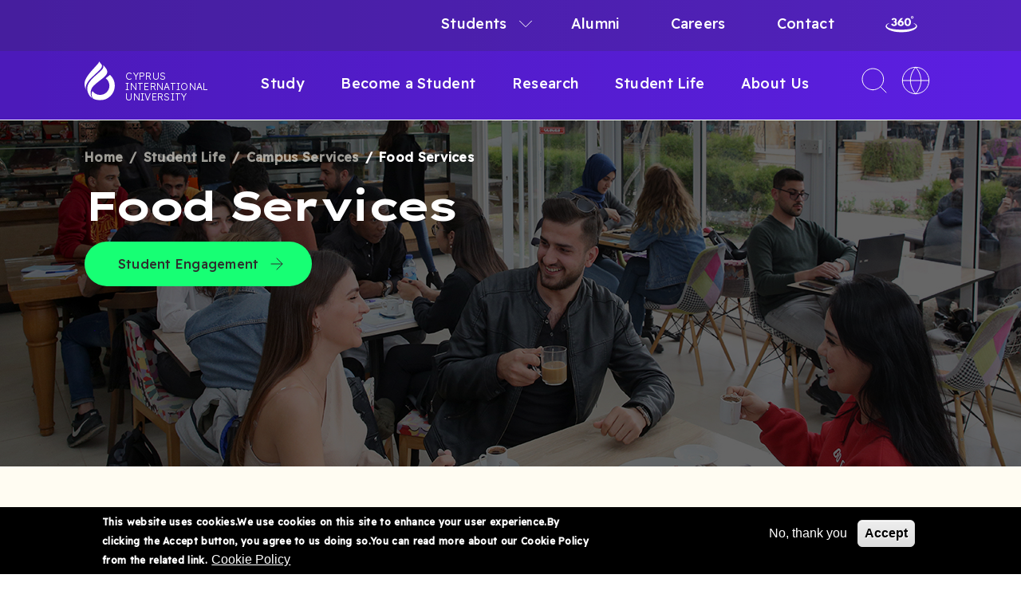

--- FILE ---
content_type: text/html; charset=UTF-8
request_url: https://ddir.ciu.edu.tr/en/student-life/campus-services/food-services
body_size: 12245
content:


<!-- THEME DEBUG -->
<!-- THEME HOOK: 'html' -->
<!-- FILE NAME SUGGESTIONS:
   * html--node--1728.html.twig
   * html--node--%.html.twig
   * html--node.html.twig
   x html.html.twig
-->
<!-- BEGIN OUTPUT from 'themes/custom/ciu/templates/layout/html.html.twig' -->
<!DOCTYPE html>
<html lang="en" dir="ltr" prefix="og: https://ogp.me/ns#" translate="no">
<head>
    <meta charset="utf-8" />
<link rel="canonical" href="https://ddir.ciu.edu.tr/en/student-life/campus-services/food-services" />
<meta name="cache-control" content="no-cache" />
<meta name="pragma" content="no-cache" />
<meta name="description" content="Food Services" />
<meta name="keywords" content="Food Services,Cyprus International University" />
<meta name="dcterms.title" content="Food Services" />
<meta property="og:site_name" content="Cyprus International University" />
<meta property="og:type" content="Content Page Content Page" />
<meta property="og:url" content="https://ddir.ciu.edu.tr/en/student-life/campus-services/food-services" />
<meta property="og:title" content="Food Services" />
<meta property="og:image" content="https://ddir.ciu.edu.tr/sites/default/files/2022-06/ciu-food-services.jpg" />
<meta property="og:image:secure_url" content="https://ddir.ciu.edu.tr/sites/default/files/2022-06/ciu-food-services.jpg" />
<meta property="og:image:width" content="200" />
<meta property="og:image:height" content="200" />
<meta property="og:image:alt" content="Food Services" />
<meta property="og:email" content="donotreply-web@ciu.edu.tr" />
<meta name="twitter:card" content="summary_large_image" />
<meta name="twitter:site" content="@CIUOfficial" />
<meta name="twitter:title" content="Food Services" />
<meta name="twitter:creator" content="@CIUOfficial" />
<meta name="twitter:image:height" content="120" />
<meta name="twitter:image:width" content="120" />
<meta name="twitter:image" content="https://ddir.ciu.edu.tr/sites/default/files/2022-06/ciu-food-services.jpg" />
<meta name="Generator" content="Drupal 9 (https://www.drupal.org)" />
<meta name="MobileOptimized" content="width" />
<meta name="HandheldFriendly" content="true" />
<meta name="viewport" content="width=device-width, initial-scale=1.0" />
<style>div#sliding-popup, div#sliding-popup .eu-cookie-withdraw-banner, .eu-cookie-withdraw-tab {background: #000000} div#sliding-popup.eu-cookie-withdraw-wrapper { background: transparent; } #sliding-popup h1, #sliding-popup h2, #sliding-popup h3, #sliding-popup p, #sliding-popup label, #sliding-popup div, .eu-cookie-compliance-more-button, .eu-cookie-compliance-secondary-button, .eu-cookie-withdraw-tab { color: #ffffff;} .eu-cookie-withdraw-tab { border-color: #ffffff;}</style>
<link rel="icon" href="/themes/custom/ciu/favicon.ico" type="image/vnd.microsoft.icon" />
<link rel="alternate" hreflang="tr" href="https://ddir.ciu.edu.tr/tr/ogrenci-yasami/kampus-hizmetleri/yiyecek-hizmetleri" />
<link rel="alternate" hreflang="en" href="https://ddir.ciu.edu.tr/en/student-life/campus-services/food-services" />
<script>(function(w,d,s,l,i){w[l]=w[l]||[];w[l].push({'gtm.start':new Date().getTime(),event:'gtm.js'});var f=d.getElementsByTagName(s)[0];var j=d.createElement(s);var dl=l!='dataLayer'?'&l='+l:'';j.src='https://www.googletagmanager.com/gtm.js?id='+i+dl+'';j.async=true;f.parentNode.insertBefore(j,f);})(window,document,'script','dataLayer','GTM-PT3DFWD');</script>

    <title>Food Services | Cyprus International University</title>
    <link rel="apple-touch-icon" sizes="180x180" href="/themes/custom/ciu/apple-touch-icon.png">
    <link rel="icon" type="image/png" sizes="32x32" href="/themes/custom/ciu/favicon-32x32.png">
    <link rel="icon" type="image/png" sizes="16x16" href="/themes/custom/ciu/favicon-16x16.png">
    <link rel="manifest" href="/themes/custom/ciu/site.webmanifest">
    <link rel="mask-icon" href="/safari-pinned-tab.svg" color="#00305d">
    <meta name="msapplication-TileColor" content="#00305d">
    <meta name="theme-color" content="#ffffff">
    <link rel="preconnect" href="https://fonts.googleapis.com">
    <link rel="preconnect" href="https://fonts.gstatic.com" crossorigin>
    <link href="https://fonts.googleapis.com/css2?family=Lexend+Tera:wght@700&family=Readex+Pro:wght@300;500&display=swap" rel="stylesheet">
    <link rel="stylesheet" media="all" href="/sites/default/files/css/css_7X_K-9ZtoHpBPbXuFU3aS-Ov2xSd9El_RJnbIIud9_E.css" />
<link rel="stylesheet" media="all" href="/sites/default/files/css/css_3CMh2nGF1kh_wuqSDBucJTBJ5cQy_ahksP9EKfzH35A.css" />

    
      <script src="/core/assets/vendor/jquery/jquery.min.js"></script>
      <script src="/themes/custom/ciu/js/components/facultyEventsBlock.js" ></script>
      <script src="/themes/custom/ciu/js/components/facultyAnnouncementsBlock.js"></script>
        <script src="/themes/custom/ciu/js/components/facultyNewsBlock.js"></script>
  </head>
  <body>
        <a href="#main-content" class="visually-hidden focusable">
      Skip to main content
    </a>
    <noscript><iframe src="https://www.googletagmanager.com/ns.html?id=GTM-PT3DFWD" height="0" width="0" style="display:none;visibility:hidden"></iframe></noscript>
    

<!-- THEME DEBUG -->
<!-- THEME HOOK: 'off_canvas_page_wrapper' -->
<!-- BEGIN OUTPUT from 'core/themes/stable/templates/content/off-canvas-page-wrapper.html.twig' -->
  <div class="dialog-off-canvas-main-canvas" data-off-canvas-main-canvas>
    

<!-- THEME DEBUG -->
<!-- THEME HOOK: 'page' -->
<!-- FILE NAME SUGGESTIONS:
   * page--node--1728.html.twig
   * page--node--%.html.twig
   * page--node.html.twig
   x page.html.twig
-->
<!-- BEGIN OUTPUT from 'themes/custom/ciu/templates/layout/page.html.twig' -->
<div class="layout-container">
  

  <header class="ciu-header" role="banner" data-ciu-header>
    

<!-- THEME DEBUG -->
<!-- THEME HOOK: 'region' -->
<!-- FILE NAME SUGGESTIONS:
   x region--header.html.twig
   * region.html.twig
-->
<!-- BEGIN OUTPUT from 'themes/custom/ciu/templates/layout/region--header.html.twig' -->
      <div class="region region-header ciu-header__inner">
              <div class="container">
          <div class="ciu-header__main">
            <div class="ciu-header__primary">
              

<!-- THEME DEBUG -->
<!-- THEME HOOK: 'block' -->
<!-- FILE NAME SUGGESTIONS:
   * block--sitebranding.html.twig
   x block--system-branding-block.html.twig
   * block--system.html.twig
   * block.html.twig
-->
<!-- BEGIN OUTPUT from 'themes/custom/ciu/templates/block/block--system-branding-block.html.twig' -->
<div id="block-sitebranding" class="settings-tray-editable" data-drupal-settingstray="editable">
  
    
        <a href="/en" rel="home">
      <div class="ciu-logo">
        <img class="ciu-logo__img ciu-logo__img--light" src="/themes/custom/ciu/logo.svg" alt="Home" width="38" height="50" />
        <img class="ciu-logo__img ciu-logo__img--dark" src="/themes/custom/ciu/logo--dark.svg" alt="Home" width="38" height="50" />
      </div>
    </a>
        <div class="ciu-site-name">
      <a href="/en" title="Home" rel="home">Cyprus International University</a>
    </div>
    </div>

<!-- END OUTPUT from 'themes/custom/ciu/templates/block/block--system-branding-block.html.twig' -->


              <div class="ciu-header__menu-sections" data-mobile-nav-target>
                <div class="ciu-header__menu-top">
                  <div class="ciu-nav__sub-menu-close">
                    <button class="ciu-nav__sub-menu-close-trigger ciu-icon ciu-icon--chevron-left ciu-icon--chevron-left--white" data-sub-nav-close-trigger>Back</button>
                  </div>
                  <div class="ciu-nav__mobile-close">
                    <button class="ciu-nav__mobile-close-trigger" data-mobile-nav-trigger>
                      <span class="visually-hidden">
                        Close
                      </span>
                      <svg width="41" height="41" viewBox="0 0 41 41" fill="none" xmlns="http://www.w3.org/2000/svg">
<path d="M30.5 10.5L10.5 30.5" stroke="white" stroke-linecap="round" stroke-linejoin="round"/>
<path d="M10.5 10.5L30.5 30.5" stroke="white" stroke-linecap="round" stroke-linejoin="round"/>
</svg>
                    </button>
                  </div>
                </div>
                

<!-- THEME DEBUG -->
<!-- THEME HOOK: 'block' -->
<!-- FILE NAME SUGGESTIONS:
   * block--mainnavigation.html.twig
   * block--system-menu-block--main.html.twig
   x block--system-menu-block.html.twig
   * block--system.html.twig
   * block.html.twig
-->
<!-- BEGIN OUTPUT from 'core/themes/stable/templates/block/block--system-menu-block.html.twig' -->
<nav role="navigation" aria-labelledby="block-mainnavigation-menu" id="block-mainnavigation" class="settings-tray-editable" data-drupal-settingstray="editable">
            
  <h2 class="visually-hidden" id="block-mainnavigation-menu">Main navigation</h2>
  

        

<!-- THEME DEBUG -->
<!-- THEME HOOK: 'menu__main' -->
<!-- FILE NAME SUGGESTIONS:
   x menu--main.html.twig
   x menu--main.html.twig
   * menu.html.twig
-->
<!-- BEGIN OUTPUT from 'themes/custom/ciu/templates/navigation/menu--main.html.twig' -->

            <ul class="ciu-nav__list ciu-nav__list--level-0" data-primary-nav>
                                  <li class="ciu-nav__list-item ciu-nav__list-item--sub-nav" data-primary-nav-item>
            <a href="/en/study" data-primary-nav-trigger="" class="ciu-nav__list-item-link ciu-nav__list-item-link--top" data-drupal-link-system-path="node/814">Study</a>
                            <div class="ciu-nav__subnav">
    <div class="container">
      <div class="row">
        <div class="ciu-nav__subnav-column">
                    <ul class="ciu-nav__list ciu-nav__list--level-0 ciu-nav__list--level-1" data-secondary-nav>
                                                          <li class="ciu-nav__list-item ciu-nav__list-item--sub-nav ciu-nav__list-item--level-1">
                  <a href="/en/study" class="ciu-nav__list-item-link" data-drupal-link-system-path="node/814">Study</a>
                                  </li>
                                                                        <li class="ciu-nav__list-item ciu-nav__list-item--level-1">
                  <a href="/en/programs" class="ciu-nav__list-item-link" data-drupal-link-system-path="programlar">Programs</a>
                                  </li>
                                                                        <li class="ciu-nav__list-item ciu-nav__list-item--level-1">
                  <a href="/en/study/faculties" class="ciu-nav__list-item-link" data-drupal-link-system-path="node/3085">Faculties</a>
                                  </li>
                                                                        <li class="ciu-nav__list-item ciu-nav__list-item--level-1">
                  <a href="/en/study/schools" class="ciu-nav__list-item-link" data-drupal-link-system-path="node/3084">Schools</a>
                                  </li>
                                                                        <li class="ciu-nav__list-item ciu-nav__list-item--level-1">
                  <a href="/en/about-us/faculties-and-schools/institute-graduate-studies-and-research" class="ciu-nav__list-item-link" data-drupal-link-system-path="node/1571">Institute</a>
                                  </li>
                                                                        <li class="ciu-nav__list-item ciu-nav__list-item--level-1">
                  <a href="/en/study/academic-calendar" class="ciu-nav__list-item-link" data-drupal-link-system-path="node/943">Academic Calendar</a>
                                  </li>
                                                                        <li class="ciu-nav__list-item ciu-nav__list-item--level-1">
                  <a href="/en/study/ects" class="ciu-nav__list-item-link" data-drupal-link-system-path="node/1776">ECTS</a>
                                  </li>
                                                                        <li class="ciu-nav__list-item ciu-nav__list-item--level-1">
                  <a href="/en/study/double-minor-major-programs" class="ciu-nav__list-item-link" data-drupal-link-system-path="node/827">Double Minor / Major</a>
                                  </li>
                                                                        <li class="ciu-nav__list-item ciu-nav__list-item--level-1">
                  <a href="/en/study/direct-entry-phd" class="ciu-nav__list-item-link" data-drupal-link-system-path="node/830">Direct-Entry PhD</a>
                                  </li>
                                                                        <li class="ciu-nav__list-item ciu-nav__list-item--level-1">
                  <a href="/en/study/distance-education-research-and-application-center" class="ciu-nav__list-item-link" data-drupal-link-system-path="node/2686">Distance Education Research and Application Center</a>
                                  </li>
                                                                        <li class="ciu-nav__list-item ciu-nav__list-item--level-1">
                  <a href="/en/study/continuing-education-center" class="ciu-nav__list-item-link" data-drupal-link-system-path="node/811">Continuing Education Center</a>
                                  </li>
                                    </ul>
        </div>
      </div>
    </div>
  </div>

                      </li>
                                          <li class="ciu-nav__list-item ciu-nav__list-item--sub-nav" data-primary-nav-item>
            <a href="/en/become-student" data-primary-nav-trigger="" class="ciu-nav__list-item-link ciu-nav__list-item-link--top" data-drupal-link-system-path="node/929">Become a Student</a>
                            <div class="ciu-nav__subnav">
    <div class="container">
      <div class="row">
        <div class="ciu-nav__subnav-column">
                    <ul class="ciu-nav__list ciu-nav__list--level-0 ciu-nav__list--level-1" data-secondary-nav>
                                                          <li class="ciu-nav__list-item ciu-nav__list-item--sub-nav ciu-nav__list-item--level-1">
                  <a href="/en/become-student" class="ciu-nav__list-item-link" data-drupal-link-system-path="node/929">Become a Student</a>
                                  </li>
                                                                    <li class="ciu-nav__list-item ciu-nav__list-item--level-1 ciu-nav__list-item--sub-nav" data-secondary-nav-item>
                <a href="/en/become-student/international" data-secondary-nav-trigger="" class="ciu-nav__list-item-link ciu-nav__list-item-link--top" data-drupal-link-system-path="node/1766">International</a>
                                        <ul class="ciu-nav__list ciu-nav__list--sublevel" data-sublevel-nav>
          <li class="ciu-nav__list-item ciu-nav__list-item--sublevel-item" data-sublevel-nav-item>
        <a href="/en/become-student/international"  class="ciu-nav__list-item ciu-nav__list-item--level-1 ciu-nav__list-item--sub-nav ciu-nav__list-item-link ciu-nav__list-item-link--content">International</a>
      </li>
          <li class="ciu-nav__list-item ciu-nav__list-item--sublevel-item" data-sublevel-nav-item>
        <a href="/en/become-student/international/admission-requirements"  class="ciu-nav__list-item-link ciu-nav__list-item-link--content">Admission Requirements</a>
      </li>
          <li class="ciu-nav__list-item ciu-nav__list-item--sublevel-item" data-sublevel-nav-item>
        <a href="/en/become-student/international/fees-and-scholarships"  class="ciu-nav__list-item-link ciu-nav__list-item-link--content">Fees and Scholarships</a>
      </li>
          <li class="ciu-nav__list-item ciu-nav__list-item--sublevel-item" data-sublevel-nav-item>
        <a href="/en/become-student/international/interntional-faq"  class="ciu-nav__list-item-link ciu-nav__list-item-link--content">Frequently Asked Questions</a>
      </li>
          <li class="ciu-nav__list-item ciu-nav__list-item--sublevel-item" data-sublevel-nav-item>
        <a href="/en/become-student/international/international-office-team"  class="ciu-nav__list-item-link ciu-nav__list-item-link--content">International Office Team</a>
      </li>
          <li class="ciu-nav__list-item ciu-nav__list-item--sublevel-item" data-sublevel-nav-item>
        <a href="/en/become-student/international/new-students-welcoming-and-orientation"  class="ciu-nav__list-item-link ciu-nav__list-item-link--content">New Students Welcoming and Orientation</a>
      </li>
          <li class="ciu-nav__list-item ciu-nav__list-item--sublevel-item" data-sublevel-nav-item>
        <a href="/en/become-student/international/promotional-materials"  class="ciu-nav__list-item-link ciu-nav__list-item-link--content">Promotional Materials</a>
      </li>
      </ul>

                                  </li>
                                    </ul>
        </div>
      </div>
    </div>
  </div>

                      </li>
                                          <li class="ciu-nav__list-item ciu-nav__list-item--sub-nav" data-primary-nav-item>
            <a href="/en/research" data-primary-nav-trigger="" class="ciu-nav__list-item-link ciu-nav__list-item-link--top" data-drupal-link-system-path="node/816">Research</a>
                            <div class="ciu-nav__subnav">
    <div class="container">
      <div class="row">
        <div class="ciu-nav__subnav-column">
                    <ul class="ciu-nav__list ciu-nav__list--level-0 ciu-nav__list--level-1" data-secondary-nav>
                                                          <li class="ciu-nav__list-item ciu-nav__list-item--sub-nav ciu-nav__list-item--level-1">
                  <a href="/en/research" class="ciu-nav__list-item-link" data-drupal-link-system-path="node/816">Research</a>
                                  </li>
                                                                        <li class="ciu-nav__list-item ciu-nav__list-item--level-1">
                  <a href="/en/research/research-centers" class="ciu-nav__list-item-link" data-drupal-link-system-path="node/813">Research Centers</a>
                                  </li>
                                                                        <li class="ciu-nav__list-item ciu-nav__list-item--level-1">
                  <a href="/en/research/laboratories" class="ciu-nav__list-item-link" data-drupal-link-system-path="node/817">Laboratories</a>
                                  </li>
                                                                    <li class="ciu-nav__list-item ciu-nav__list-item--level-1 ciu-nav__list-item--sub-nav" data-secondary-nav-item>
                <a href="/en/research/research-facilities" data-secondary-nav-trigger="" class="ciu-nav__list-item-link ciu-nav__list-item-link--top" data-drupal-link-system-path="node/1289">Research Facilities</a>
                                        <ul class="ciu-nav__list ciu-nav__list--sublevel" data-sublevel-nav>
          <li class="ciu-nav__list-item ciu-nav__list-item--sublevel-item" data-sublevel-nav-item>
        <a href="/en/research/research-facilities"  class="ciu-nav__list-item ciu-nav__list-item--level-1 ciu-nav__list-item--sub-nav ciu-nav__list-item-link ciu-nav__list-item-link--content">Research Facilities</a>
      </li>
          <li class="ciu-nav__list-item ciu-nav__list-item--sublevel-item" data-sublevel-nav-item>
        <a href="/en/research/research-facilities/analysis"  class="ciu-nav__list-item-link ciu-nav__list-item-link--content">Analysis</a>
      </li>
      </ul>

                                  </li>
                                                                        <li class="ciu-nav__list-item ciu-nav__list-item--level-1">
                  <a href="/en/research/research-newsletters" class="ciu-nav__list-item-link" data-drupal-link-system-path="node/1932">Research Newsletters</a>
                                  </li>
                                    </ul>
        </div>
      </div>
    </div>
  </div>

                      </li>
                                          <li class="ciu-nav__list-item ciu-nav__list-item--sub-nav" data-primary-nav-item>
            <a href="/en/student-life" data-primary-nav-trigger="" class="ciu-nav__list-item-link ciu-nav__list-item-link--top" data-drupal-link-system-path="node/945">Student Life</a>
                            <div class="ciu-nav__subnav">
    <div class="container">
      <div class="row">
        <div class="ciu-nav__subnav-column">
                    <ul class="ciu-nav__list ciu-nav__list--level-0 ciu-nav__list--level-1" data-secondary-nav>
                                                          <li class="ciu-nav__list-item ciu-nav__list-item--sub-nav ciu-nav__list-item--level-1">
                  <a href="/en/student-life" class="ciu-nav__list-item-link" data-drupal-link-system-path="node/945">Student Life</a>
                                  </li>
                                                                    <li class="ciu-nav__list-item ciu-nav__list-item--level-1 ciu-nav__list-item--sub-nav" data-secondary-nav-item>
                <a href="/en/student-life/student-engagement" data-secondary-nav-trigger="" class="ciu-nav__list-item-link ciu-nav__list-item-link--top" data-drupal-link-system-path="node/1735">Student Engagement</a>
                                        <ul class="ciu-nav__list ciu-nav__list--sublevel" data-sublevel-nav>
          <li class="ciu-nav__list-item ciu-nav__list-item--sublevel-item" data-sublevel-nav-item>
        <a href="/en/student-life/student-engagement"  class="ciu-nav__list-item ciu-nav__list-item--level-1 ciu-nav__list-item--sub-nav ciu-nav__list-item-link ciu-nav__list-item-link--content">Student Engagement</a>
      </li>
          <li class="ciu-nav__list-item ciu-nav__list-item--sublevel-item" data-sublevel-nav-item>
        <a href="/en/student-life/student-engagement/student-clubs"  class="ciu-nav__list-item-link ciu-nav__list-item-link--content">Student Clubs</a>
      </li>
          <li class="ciu-nav__list-item ciu-nav__list-item--sublevel-item" data-sublevel-nav-item>
        <a href="/en/student-life/student-engagement/student-societies"  class="ciu-nav__list-item-link ciu-nav__list-item-link--content">Student Societies</a>
      </li>
          <li class="ciu-nav__list-item ciu-nav__list-item--sublevel-item" data-sublevel-nav-item>
        <a href="/en/student-life/student-engagement/student-council"  class="ciu-nav__list-item-link ciu-nav__list-item-link--content">Student Council</a>
      </li>
          <li class="ciu-nav__list-item ciu-nav__list-item--sublevel-item" data-sublevel-nav-item>
        <a href="/en/sustainable-capstone-projects-program"  class="ciu-nav__list-item-link ciu-nav__list-item-link--content">Sustainable Capstone Projects (SCAP) Program</a>
      </li>
          <li class="ciu-nav__list-item ciu-nav__list-item--sublevel-item" data-sublevel-nav-item>
        <a href="/en/student-life/student-engagement/women-empowerment-center"  class="ciu-nav__list-item-link ciu-nav__list-item-link--content">Women Empowerment Center</a>
      </li>
      </ul>

                                  </li>
                                                                    <li class="ciu-nav__list-item ciu-nav__list-item--level-1 ciu-nav__list-item--sub-nav" data-secondary-nav-item>
                <a href="/en/student-life/campus-services" data-secondary-nav-trigger="" class="ciu-nav__list-item-link ciu-nav__list-item-link--top" data-drupal-link-system-path="node/1686">Campus Services</a>
                                        <ul class="ciu-nav__list ciu-nav__list--sublevel" data-sublevel-nav>
          <li class="ciu-nav__list-item ciu-nav__list-item--sublevel-item" data-sublevel-nav-item>
        <a href="/en/student-life/campus-services"  class="ciu-nav__list-item ciu-nav__list-item--level-1 ciu-nav__list-item--sub-nav ciu-nav__list-item-link ciu-nav__list-item-link--content">Campus Services</a>
      </li>
          <li class="ciu-nav__list-item ciu-nav__list-item--sublevel-item" data-sublevel-nav-item>
        <a href="/en/student-life/campus-services/food-services"  class="ciu-nav__list-item-link ciu-nav__list-item-link--content">Food Services</a>
      </li>
          <li class="ciu-nav__list-item ciu-nav__list-item--sublevel-item" data-sublevel-nav-item>
        <a href="/en/student-life/campus-services/transportation"  class="ciu-nav__list-item-link ciu-nav__list-item-link--content">Transportation</a>
      </li>
          <li class="ciu-nav__list-item ciu-nav__list-item--sublevel-item" data-sublevel-nav-item>
        <a href="/en/student-life/campus-services/psychological-counseling-and-guidance-center"  class="ciu-nav__list-item-link ciu-nav__list-item-link--content">Psychological Counseling and Guidance Center</a>
      </li>
          <li class="ciu-nav__list-item ciu-nav__list-item--sublevel-item" data-sublevel-nav-item>
        <a href="/en/student-life/campus-services/health-center"  class="ciu-nav__list-item-link ciu-nav__list-item-link--content">Health Center</a>
      </li>
          <li class="ciu-nav__list-item ciu-nav__list-item--sublevel-item" data-sublevel-nav-item>
        <a href="/en/student-life/campus-services/drug-information-center"  class="ciu-nav__list-item-link ciu-nav__list-item-link--content">Drug Information Center</a>
      </li>
          <li class="ciu-nav__list-item ciu-nav__list-item--sublevel-item" data-sublevel-nav-item>
        <a href="/en/student-life/campus-services/oral-and-dental-health-clinic"  class="ciu-nav__list-item-link ciu-nav__list-item-link--content">Oral and Dental Health Clinic</a>
      </li>
          <li class="ciu-nav__list-item ciu-nav__list-item--sublevel-item" data-sublevel-nav-item>
        <a href="/en/student-life/campus-services/healthy-life-center"  class="ciu-nav__list-item-link ciu-nav__list-item-link--content">Healthy Life Center</a>
      </li>
          <li class="ciu-nav__list-item ciu-nav__list-item--sublevel-item" data-sublevel-nav-item>
        <a href="/en/student-life/campus-services/academic-writing-support-center"  class="ciu-nav__list-item-link ciu-nav__list-item-link--content">Academic Writing Support Center</a>
      </li>
          <li class="ciu-nav__list-item ciu-nav__list-item--sublevel-item" data-sublevel-nav-item>
        <a href="/en/student-life/campus-services/ciu-mobile"  class="ciu-nav__list-item-link ciu-nav__list-item-link--content">CIU Mobile</a>
      </li>
      </ul>

                                  </li>
                                                                    <li class="ciu-nav__list-item ciu-nav__list-item--level-1 ciu-nav__list-item--sub-nav" data-secondary-nav-item>
                <a href="/en/student-life/accommodation" data-secondary-nav-trigger="" class="ciu-nav__list-item-link ciu-nav__list-item-link--top" data-drupal-link-system-path="node/818">Accommodation</a>
                                        <ul class="ciu-nav__list ciu-nav__list--sublevel" data-sublevel-nav>
          <li class="ciu-nav__list-item ciu-nav__list-item--sublevel-item" data-sublevel-nav-item>
        <a href="/en/student-life/accommodation"  class="ciu-nav__list-item ciu-nav__list-item--level-1 ciu-nav__list-item--sub-nav ciu-nav__list-item-link ciu-nav__list-item-link--content">Accommodation</a>
      </li>
          <li class="ciu-nav__list-item ciu-nav__list-item--sublevel-item" data-sublevel-nav-item>
        <a href="/en/student-life/accommodation/types-accommodation"  class="ciu-nav__list-item-link ciu-nav__list-item-link--content">Types of Accommodation</a>
      </li>
          <li class="ciu-nav__list-item ciu-nav__list-item--sublevel-item" data-sublevel-nav-item>
        <a href="/en/student-life/accommodation/accommodation-fees"  class="ciu-nav__list-item-link ciu-nav__list-item-link--content">Accommodation Fees</a>
      </li>
          <li class="ciu-nav__list-item ciu-nav__list-item--sublevel-item" data-sublevel-nav-item>
        <a href="/en/student-life/accommodation/accommodation-application"  class="ciu-nav__list-item-link ciu-nav__list-item-link--content">Accommodation Application</a>
      </li>
      </ul>

                                  </li>
                                                                    <li class="ciu-nav__list-item ciu-nav__list-item--level-1 ciu-nav__list-item--sub-nav" data-secondary-nav-item>
                <a href="/en/student-life/ciu-arena-sports-center" data-secondary-nav-trigger="" class="ciu-nav__list-item-link ciu-nav__list-item-link--top" data-drupal-link-system-path="node/742">CIU ARENA Sports Center</a>
                                        <ul class="ciu-nav__list ciu-nav__list--sublevel" data-sublevel-nav>
          <li class="ciu-nav__list-item ciu-nav__list-item--sublevel-item" data-sublevel-nav-item>
        <a href="/en/student-life/ciu-arena-sports-center"  class="ciu-nav__list-item ciu-nav__list-item--level-1 ciu-nav__list-item--sub-nav ciu-nav__list-item-link ciu-nav__list-item-link--content">CIU ARENA Sports Center</a>
      </li>
          <li class="ciu-nav__list-item ciu-nav__list-item--sublevel-item" data-sublevel-nav-item>
        <a href="/en/student-life/ciu-arena-sports-center/facilities"  class="ciu-nav__list-item-link ciu-nav__list-item-link--content">Facilities</a>
      </li>
          <li class="ciu-nav__list-item ciu-nav__list-item--sublevel-item" data-sublevel-nav-item>
        <a href="/en/student-life/ciu-arena-sports-center/memberships"  class="ciu-nav__list-item-link ciu-nav__list-item-link--content">Memberships</a>
      </li>
      </ul>

                                  </li>
                                                                    <li class="ciu-nav__list-item ciu-nav__list-item--level-1 ciu-nav__list-item--sub-nav" data-secondary-nav-item>
                <a href="/en/student-life/library" data-secondary-nav-trigger="" class="ciu-nav__list-item-link ciu-nav__list-item-link--top" data-drupal-link-system-path="node/877">Library</a>
                                        <ul class="ciu-nav__list ciu-nav__list--sublevel" data-sublevel-nav>
          <li class="ciu-nav__list-item ciu-nav__list-item--sublevel-item" data-sublevel-nav-item>
        <a href="/en/student-life/library"  class="ciu-nav__list-item ciu-nav__list-item--level-1 ciu-nav__list-item--sub-nav ciu-nav__list-item-link ciu-nav__list-item-link--content">Library</a>
      </li>
          <li class="ciu-nav__list-item ciu-nav__list-item--sublevel-item" data-sublevel-nav-item>
        <a href="/en/student-life/library/databases"  class="ciu-nav__list-item-link ciu-nav__list-item-link--content">Databases</a>
      </li>
          <li class="ciu-nav__list-item ciu-nav__list-item--sublevel-item" data-sublevel-nav-item>
        <a href="/en/student-life/library/library-announcements"  class="ciu-nav__list-item-link ciu-nav__list-item-link--content">Announcements</a>
      </li>
      </ul>

                                  </li>
                                                                    <li class="ciu-nav__list-item ciu-nav__list-item--level-1 ciu-nav__list-item--sub-nav" data-secondary-nav-item>
                <a href="https://www.ciu.edu.tr/en/events" data-secondary-nav-trigger="" class="ciu-nav__list-item-link ciu-nav__list-item-link--top">Events</a>
                                        <ul class="ciu-nav__list ciu-nav__list--sublevel" data-sublevel-nav>
          <li class="ciu-nav__list-item ciu-nav__list-item--sublevel-item" data-sublevel-nav-item>
        <a href="https://www.ciu.edu.tr/en/events"  class="ciu-nav__list-item ciu-nav__list-item--level-1 ciu-nav__list-item--sub-nav ciu-nav__list-item-link ciu-nav__list-item-link--content">Events</a>
      </li>
          <li class="ciu-nav__list-item ciu-nav__list-item--sublevel-item" data-sublevel-nav-item>
        <a href="https://ciu.edu.tr/en/ciu-animation-film-competition"  class="ciu-nav__list-item-link ciu-nav__list-item-link--content">CIU Animation Film Competition</a>
      </li>
      </ul>

                                  </li>
                                                                        <li class="ciu-nav__list-item ciu-nav__list-item--level-1">
                  <a href="/en/student-life/life-north-cyprus" class="ciu-nav__list-item-link" data-drupal-link-system-path="node/1734">Life in North Cyprus</a>
                                  </li>
                                    </ul>
        </div>
      </div>
    </div>
  </div>

                      </li>
                                          <li class="ciu-nav__list-item ciu-nav__list-item--sub-nav" data-primary-nav-item>
            <a href="/en/about-us" data-primary-nav-trigger="" class="ciu-nav__list-item-link ciu-nav__list-item-link--top" data-drupal-link-system-path="node/732">About Us</a>
                            <div class="ciu-nav__subnav">
    <div class="container">
      <div class="row">
        <div class="ciu-nav__subnav-column">
                    <ul class="ciu-nav__list ciu-nav__list--level-0 ciu-nav__list--level-1" data-secondary-nav>
                                                          <li class="ciu-nav__list-item ciu-nav__list-item--sub-nav ciu-nav__list-item--level-1">
                  <a href="/en/about-us" class="ciu-nav__list-item-link" data-drupal-link-system-path="node/732">About Us</a>
                                  </li>
                                                                        <li class="ciu-nav__list-item ciu-nav__list-item--level-1">
                  <a href="/en/about-us/history" class="ciu-nav__list-item-link" data-drupal-link-system-path="node/768">History</a>
                                  </li>
                                                                        <li class="ciu-nav__list-item ciu-nav__list-item--level-1">
                  <a href="/en/about-us/quality-vision" class="ciu-nav__list-item-link" data-drupal-link-system-path="node/736">Quality Vision</a>
                                  </li>
                                                                        <li class="ciu-nav__list-item ciu-nav__list-item--level-1">
                  <a href="/en/about-us/faculties-and-schools" class="ciu-nav__list-item-link" data-drupal-link-system-path="node/1353">Academic Units</a>
                                  </li>
                                                                        <li class="ciu-nav__list-item ciu-nav__list-item--level-1">
                  <a href="/en/news" class="ciu-nav__list-item-link" data-drupal-link-system-path="news">News</a>
                                  </li>
                                                                    <li class="ciu-nav__list-item ciu-nav__list-item--level-1 ciu-nav__list-item--sub-nav" data-secondary-nav-item>
                <a href="/en/about-us/leadership" data-secondary-nav-trigger="" class="ciu-nav__list-item-link ciu-nav__list-item-link--top" data-drupal-link-system-path="node/758">Leadership</a>
                                        <ul class="ciu-nav__list ciu-nav__list--sublevel" data-sublevel-nav>
          <li class="ciu-nav__list-item ciu-nav__list-item--sublevel-item" data-sublevel-nav-item>
        <a href="/en/about-us/leadership"  class="ciu-nav__list-item ciu-nav__list-item--level-1 ciu-nav__list-item--sub-nav ciu-nav__list-item-link ciu-nav__list-item-link--content">Leadership</a>
      </li>
          <li class="ciu-nav__list-item ciu-nav__list-item--sublevel-item" data-sublevel-nav-item>
        <a href="/en/about-us/leadership/rectorate"  class="ciu-nav__list-item-link ciu-nav__list-item-link--content">Rectorate</a>
      </li>
          <li class="ciu-nav__list-item ciu-nav__list-item--sublevel-item" data-sublevel-nav-item>
        <a href="/en/about-us/leadership/senate"  class="ciu-nav__list-item-link ciu-nav__list-item-link--content">Senate</a>
      </li>
          <li class="ciu-nav__list-item ciu-nav__list-item--sublevel-item" data-sublevel-nav-item>
        <a href="/en/about-us/leadership/boards"  class="ciu-nav__list-item-link ciu-nav__list-item-link--content">Boards</a>
      </li>
          <li class="ciu-nav__list-item ciu-nav__list-item--sublevel-item" data-sublevel-nav-item>
        <a href="/en/about-us/leadership/university-executive-board"  class="ciu-nav__list-item-link ciu-nav__list-item-link--content">University Executive Board</a>
      </li>
          <li class="ciu-nav__list-item ciu-nav__list-item--sublevel-item" data-sublevel-nav-item>
        <a href="/en/about-us/leadership/heads-departments"  class="ciu-nav__list-item-link ciu-nav__list-item-link--content">Heads of Departments</a>
      </li>
          <li class="ciu-nav__list-item ciu-nav__list-item--sublevel-item" data-sublevel-nav-item>
        <a href="/en/about-us/leadership/administrative-units"  class="ciu-nav__list-item-link ciu-nav__list-item-link--content">Administrative Units</a>
      </li>
      </ul>

                                  </li>
                                                                    <li class="ciu-nav__list-item ciu-nav__list-item--level-1 ciu-nav__list-item--sub-nav" data-secondary-nav-item>
                <a href="/en/about-us/business-and-partners" data-secondary-nav-trigger="" class="ciu-nav__list-item-link ciu-nav__list-item-link--top" data-drupal-link-system-path="node/936">Business and Partners</a>
                                        <ul class="ciu-nav__list ciu-nav__list--sublevel" data-sublevel-nav>
          <li class="ciu-nav__list-item ciu-nav__list-item--sublevel-item" data-sublevel-nav-item>
        <a href="/en/about-us/business-and-partners"  class="ciu-nav__list-item ciu-nav__list-item--level-1 ciu-nav__list-item--sub-nav ciu-nav__list-item-link ciu-nav__list-item-link--content">Business and Partners</a>
      </li>
          <li class="ciu-nav__list-item ciu-nav__list-item--sublevel-item" data-sublevel-nav-item>
        <a href="/en/about-us/business-and-partners/accreditations-and-memberships"  class="ciu-nav__list-item-link ciu-nav__list-item-link--content">Accreditations and Memberships</a>
      </li>
          <li class="ciu-nav__list-item ciu-nav__list-item--sublevel-item" data-sublevel-nav-item>
        <a href="/en/about-us/business-and-partners/international-partnerships"  class="ciu-nav__list-item-link ciu-nav__list-item-link--content">International Partnerships</a>
      </li>
      </ul>

                                  </li>
                                                                    <li class="ciu-nav__list-item ciu-nav__list-item--level-1 ciu-nav__list-item--sub-nav" data-secondary-nav-item>
                <a href="/en/about-us/impact" data-secondary-nav-trigger="" class="ciu-nav__list-item-link ciu-nav__list-item-link--top" data-drupal-link-system-path="node/1021">Impact</a>
                                        <ul class="ciu-nav__list ciu-nav__list--sublevel" data-sublevel-nav>
          <li class="ciu-nav__list-item ciu-nav__list-item--sublevel-item" data-sublevel-nav-item>
        <a href="/en/about-us/impact"  class="ciu-nav__list-item ciu-nav__list-item--level-1 ciu-nav__list-item--sub-nav ciu-nav__list-item-link ciu-nav__list-item-link--content">Impact</a>
      </li>
          <li class="ciu-nav__list-item ciu-nav__list-item--sublevel-item" data-sublevel-nav-item>
        <a href="/en/about-us/impact/campus-masterplan"  class="ciu-nav__list-item-link ciu-nav__list-item-link--content">Campus Masterplan</a>
      </li>
          <li class="ciu-nav__list-item ciu-nav__list-item--sublevel-item" data-sublevel-nav-item>
        <a href="/en/about-us/impact/sustainability"  class="ciu-nav__list-item-link ciu-nav__list-item-link--content">Sustainabililty</a>
      </li>
      </ul>

                                  </li>
                                                                        <li class="ciu-nav__list-item ciu-nav__list-item--level-1">
                  <a href="/en/about-us/corporate-identity-guide" class="ciu-nav__list-item-link" data-drupal-link-system-path="node/3557">Corporate Identity Guide</a>
                                  </li>
                                    </ul>
        </div>
      </div>
    </div>
  </div>

                      </li>
                  </ul>
  




<!-- END OUTPUT from 'themes/custom/ciu/templates/navigation/menu--main.html.twig' -->


  </nav>

<!-- END OUTPUT from 'core/themes/stable/templates/block/block--system-menu-block.html.twig' -->


                <div class="ciu-hygiene">
                  <div class="container">
                    <div class="ciu-hygiene__inner">
                      

<!-- THEME DEBUG -->
<!-- THEME HOOK: 'block' -->
<!-- FILE NAME SUGGESTIONS:
   * block--topnavigation.html.twig
   * block--system-menu-block--top-navigation.html.twig
   x block--system-menu-block.html.twig
   * block--system.html.twig
   * block.html.twig
-->
<!-- BEGIN OUTPUT from 'core/themes/stable/templates/block/block--system-menu-block.html.twig' -->
<nav role="navigation" aria-labelledby="block-topnavigation-menu" id="block-topnavigation" class="settings-tray-editable" data-drupal-settingstray="editable">
            
  <h2 class="visually-hidden" id="block-topnavigation-menu">Top navigation</h2>
  

        

<!-- THEME DEBUG -->
<!-- THEME HOOK: 'menu__top_navigation' -->
<!-- FILE NAME SUGGESTIONS:
   x menu--top-navigation.html.twig
   x menu--top-navigation.html.twig
   * menu.html.twig
-->
<!-- BEGIN OUTPUT from 'themes/custom/ciu/templates/navigation/menu--top-navigation.html.twig' -->

        <ul class="ciu-hygiene-nav" data-primary-top-nav>
                                                        <li class="ciu-hygiene-nav__item ciu-hygiene-nav__item--expanded" data-primary-top-nav-item>
                    <a href="/en/students" data-primary-top-nav-trigger="" data-drupal-link-system-path="node/1908">Students</a>
                                                        <ul class="ciu-nav-dropdown">
                                                            <li class="ciu-hygiene-nav__item">
                    <a href="https://student.ciu.edu.tr/">CIU Webmail</a>
                                    </li>
                                                                <li class="ciu-hygiene-nav__item">
                    <a href="https://moodle.ciu.edu.tr/">Moodle</a>
                                    </li>
                                                                <li class="ciu-hygiene-nav__item">
                    <a href="https://sis.ciu.edu.tr/">SIS</a>
                                    </li>
                                </ul>
        
                                    </li>
                                                                <li class="ciu-hygiene-nav__item">
                    <a href="/en/alumni" data-drupal-link-system-path="node/954">Alumni</a>
                                    </li>
                                                                <li class="ciu-hygiene-nav__item">
                    <a href="/en/careers" title="/careers" data-drupal-link-system-path="node/786">Careers</a>
                                    </li>
                                                                <li class="ciu-hygiene-nav__item">
                    <a href="/en/contact" data-drupal-link-system-path="node/1723">Contact</a>
                                    </li>
                                        <li class="ciu-hygiene-nav__item">
                <a class="mt-1 virtual-tour-link" href="https://ciu.edu.tr/virtualtour">
                    <img
                            width="40"
                            alt="Virtual Tour"
                            src="/sites/default/files/2025-08/CIU_VirtualTour.svg"
                            data-hover="/sites/default/files/2025-08/CIU_Virtualtour_green_0.svg"
                            class="ciu-virtual-tour-icon"
                            height="auto"
                    >
                </a>
            </li>
            </ul>
        


<!-- END OUTPUT from 'themes/custom/ciu/templates/navigation/menu--top-navigation.html.twig' -->


  </nav>

<!-- END OUTPUT from 'core/themes/stable/templates/block/block--system-menu-block.html.twig' -->


                    </div>
                  </div>
                </div>
              </div>
              <div class="ciu-header__menu-overlay" data-mobile-menu-overlay></div>
            </div>
            <div class="ciu-header__secondary">
              <div class="ciu-header__mobile-trigger">
                <button class="ciu-header__mobile-trigger-cta" data-mobile-nav-trigger>
                  <span class="visually-hidden">Menu</span>
                  <svg width="41" height="40" viewBox="0 0 41 40" fill="none" xmlns="http://www.w3.org/2000/svg">
<path d="M6.78027 20H33.4469" stroke="white" stroke-linecap="round" stroke-linejoin="round"/>
<path d="M6.78027 10H33.4469" stroke="white" stroke-linecap="round" stroke-linejoin="round"/>
<path d="M6.78027 30H33.4469" stroke="white" stroke-linecap="round" stroke-linejoin="round"/>
</svg>
                </button>
              </div>
              

<!-- THEME DEBUG -->
<!-- THEME HOOK: 'block' -->
<!-- FILE NAME SUGGESTIONS:
   * block--headergeneralsearchformblock.html.twig
   x block--ciu-general-search-form-block.html.twig
   * block--ciu-general-search.html.twig
   * block.html.twig
-->
<!-- BEGIN OUTPUT from 'themes/custom/ciu/templates/block/block--ciu-general-search-form-block.html.twig' -->
<style>
    #ul-search-result {
        display: none;
    }
</style>
<div class="ciu-search ciu-search--header" id="block-headergeneralsearchformblock" data-ciu-search>
    <button class="ciu-search__button" data-ciu-search-trigger>
        <span class="visually-hidden">Toggle search interface</span>
        <svg width="40" height="40" viewBox="0 0 40 40" fill="none" xmlns="http://www.w3.org/2000/svg">
<path d="M18.3333 31.6667C25.6971 31.6667 31.6667 25.6971 31.6667 18.3333C31.6667 10.9695 25.6971 5 18.3333 5C10.9695 5 5 10.9695 5 18.3333C5 25.6971 10.9695 31.6667 18.3333 31.6667Z" stroke="white" stroke-linecap="round" stroke-linejoin="round"/>
<path d="M35 35L27.75 27.75" stroke="white" stroke-linecap="round" stroke-linejoin="round"/>
</svg>
    </button>
    <div class="ciu-search__wrapper" data-ciu-search-elements>
        <div class="container">
            <h4 class="ciu-search__title mb-0">Search</h4>
                            

<!-- THEME DEBUG -->
<!-- THEME HOOK: 'form' -->
<!-- BEGIN OUTPUT from 'themes/custom/ciu/templates/form/form.html.twig' -->
  <form class="ciu-search__form ciu-search__form--header ciu-form" data-drupal-selector="ciu-general-search-form" action="/engeneral-search" method="post" id="ciu-general-search-form" accept-charset="UTF-8">
          

<!-- THEME DEBUG -->
<!-- THEME HOOK: 'container' -->
<!-- BEGIN OUTPUT from 'core/themes/stable/templates/form/container.html.twig' -->
<div class="form--inline clearfix js-form-wrapper form-wrapper" data-drupal-selector="edit-form-inline" id="edit-form-inline">

<!-- THEME DEBUG -->
<!-- THEME HOOK: 'form_element' -->
<!-- FILE NAME SUGGESTIONS:
   * form-element--textfield.html.twig
   x form-element.html.twig
-->
<!-- BEGIN OUTPUT from 'themes/custom/ciu/templates/form/form-element.html.twig' -->
<div class="js-form-item form-item js-form-type-textfield form-item-query js-form-item-query form-no-label input-field ciu-input-field">
        

<!-- THEME DEBUG -->
<!-- THEME HOOK: 'input__textfield' -->
<!-- FILE NAME SUGGESTIONS:
   * input--textfield.html.twig
   x input.html.twig
-->
<!-- BEGIN OUTPUT from 'themes/contrib/drupal-catchify/templates/form/input.html.twig' -->
<input class="ciu-search__input form-text validate" id="general-search-input" placeholder="Find your future..." data-drupal-selector="edit-query" type="text" name="query" value="" size="60" maxlength="128" tabindex="0" />


<!-- END OUTPUT from 'themes/contrib/drupal-catchify/templates/form/input.html.twig' -->


        

<!-- THEME DEBUG -->
<!-- THEME HOOK: 'form_element_label' -->
<!-- BEGIN OUTPUT from 'core/themes/stable/templates/form/form-element-label.html.twig' -->
<label for="edit-query" class="visually-hidden">Search</label>
<!-- END OUTPUT from 'core/themes/stable/templates/form/form-element-label.html.twig' -->


      </div>

<!-- END OUTPUT from 'themes/custom/ciu/templates/form/form-element.html.twig' -->



<!-- THEME DEBUG -->
<!-- THEME HOOK: 'container' -->
<!-- BEGIN OUTPUT from 'core/themes/stable/templates/form/container.html.twig' -->
<div data-drupal-selector="edit-actions" class="form-actions js-form-wrapper form-wrapper" id="edit-actions">

<!-- THEME DEBUG -->
<!-- THEME HOOK: 'input__submit' -->
<!-- FILE NAME SUGGESTIONS:
   x input--submit.html.twig
   x input--submit.html.twig
   * input.html.twig
-->
<!-- BEGIN OUTPUT from 'themes/custom/ciu/templates/form/input--submit.html.twig' -->
<button class="ciu-search__submit button button--primary js-form-submit form-submit ciu-btn" data-drupal-selector="edit-submit" type="submit" id="edit-submit" name="op" value="Search" tabindex="0">
  Search
  
</button>

<!-- END OUTPUT from 'themes/custom/ciu/templates/form/input--submit.html.twig' -->

</div>

<!-- END OUTPUT from 'core/themes/stable/templates/form/container.html.twig' -->

</div>

<!-- END OUTPUT from 'core/themes/stable/templates/form/container.html.twig' -->



<!-- THEME DEBUG -->
<!-- THEME HOOK: 'input__hidden' -->
<!-- FILE NAME SUGGESTIONS:
   * input--hidden.html.twig
   x input.html.twig
-->
<!-- BEGIN OUTPUT from 'themes/contrib/drupal-catchify/templates/form/input.html.twig' -->
<input autocomplete="off" data-drupal-selector="form-fvvep9-7ce1qj4qvm7rdctrypz1ywkz1bz3ri-xuldo" type="hidden" name="form_build_id" value="form-FvVEP9_7CE1QJ4Qvm7RdCTRYpZ1yWkz1BZ3rI_XULDo" class="validate" tabindex="0" />


<!-- END OUTPUT from 'themes/contrib/drupal-catchify/templates/form/input.html.twig' -->



<!-- THEME DEBUG -->
<!-- THEME HOOK: 'input__hidden' -->
<!-- FILE NAME SUGGESTIONS:
   * input--hidden.html.twig
   x input.html.twig
-->
<!-- BEGIN OUTPUT from 'themes/contrib/drupal-catchify/templates/form/input.html.twig' -->
<input data-drupal-selector="edit-ciu-general-search-form" type="hidden" name="form_id" value="ciu_general_search_form" class="validate" tabindex="0" />


<!-- END OUTPUT from 'themes/contrib/drupal-catchify/templates/form/input.html.twig' -->


      </form>

<!-- END OUTPUT from 'themes/custom/ciu/templates/form/form.html.twig' -->


                    </div>
    </div>
</div>

<!-- END OUTPUT from 'themes/custom/ciu/templates/block/block--ciu-general-search-form-block.html.twig' -->


              

<!-- THEME DEBUG -->
<!-- THEME HOOK: 'block' -->
<!-- FILE NAME SUGGESTIONS:
   * block--languageswitcher.html.twig
   * block--language-block--language-interface.html.twig
   * block--language-block.html.twig
   * block--language.html.twig
   x block.html.twig
-->
<!-- BEGIN OUTPUT from 'core/themes/stable/templates/block/block.html.twig' -->
<div class="language-switcher-language-url settings-tray-editable" id="block-languageswitcher" role="navigation" data-drupal-settingstray="editable">
  
    
      

<!-- THEME DEBUG -->
<!-- THEME HOOK: 'links__language_block' -->
<!-- FILE NAME SUGGESTIONS:
   x links--language-block.html.twig
   x links--language-block.html.twig
   * links.html.twig
-->
<!-- BEGIN OUTPUT from 'themes/custom/ciu/templates/navigation/links--language-block.html.twig' -->
<div class="links ciu-language-switcher">
    <div class="ciu-language-switcher__wrapper" data-ciu-language>
      <button class="ciu-language-switcher__button" data-ciu-language-trigger>
        <span class="visually-hidden">Toggle language switcher</span>
        <svg width="40" height="40" viewBox="0 0 40 40" fill="none" xmlns="http://www.w3.org/2000/svg">
<path d="M20.0002 36.6667C29.2049 36.6667 36.6668 29.2048 36.6668 20C36.6668 10.7953 29.2049 3.33337 20.0002 3.33337C10.7954 3.33337 3.3335 10.7953 3.3335 20C3.3335 29.2048 10.7954 36.6667 20.0002 36.6667Z" stroke="white" stroke-linecap="round" stroke-linejoin="round"/>
<path d="M3.3335 20H36.6668" stroke="white" stroke-linecap="round" stroke-linejoin="round"/>
<path d="M20.0002 3.33337C24.169 7.8973 26.5381 13.8201 26.6668 20C26.5381 26.18 24.169 32.1028 20.0002 36.6667C15.8314 32.1028 13.4622 26.18 13.3335 20C13.4622 13.8201 15.8314 7.8973 20.0002 3.33337V3.33337Z" stroke="white" stroke-linecap="round" stroke-linejoin="round"/>
</svg>
      </button><div class="ciu-language-switcher__dropdown ciu-nav-dropdown" data-ciu-language-wrapper>
        <ul><li hreflang="tr" data-drupal-link-system-path="node/1728" class="tr"><a href="/tr/ogrenci-yasami/kampus-hizmetleri/yiyecek-hizmetleri" class="language-link" hreflang="tr" data-drupal-link-system-path="node/1728">Türkçe</a></li><li hreflang="en" data-drupal-link-system-path="node/1728" class="en is-active"><a href="/en/student-life/campus-services/food-services" class="language-link is-active" hreflang="en" data-drupal-link-system-path="node/1728">English</a></li></ul>
      </div>
    </div>
  </div>
<!-- END OUTPUT from 'themes/custom/ciu/templates/navigation/links--language-block.html.twig' -->


  </div>

<!-- END OUTPUT from 'core/themes/stable/templates/block/block.html.twig' -->


            </div>
          </div>
        </div>
          </div>
  
<!-- END OUTPUT from 'themes/custom/ciu/templates/layout/region--header.html.twig' -->


  </header>

  

  

<!-- THEME DEBUG -->
<!-- THEME HOOK: 'region' -->
<!-- FILE NAME SUGGESTIONS:
   * region--help.html.twig
   x region.html.twig
-->
<!-- BEGIN OUTPUT from 'themes/custom/ciu/templates/layout/region.html.twig' -->
  
<!-- END OUTPUT from 'themes/custom/ciu/templates/layout/region.html.twig' -->



  
  <main role="main">
    <a id="main-content" tabindex="-1"></a>
    <div class="layout-content">
      

<!-- THEME DEBUG -->
<!-- THEME HOOK: 'region' -->
<!-- FILE NAME SUGGESTIONS:
   * region--content.html.twig
   x region.html.twig
-->
<!-- BEGIN OUTPUT from 'themes/custom/ciu/templates/layout/region.html.twig' -->
      <div class="region region-content ciu-content">
              <div data-drupal-messages-fallback class="hidden"></div>

<!-- THEME DEBUG -->
<!-- THEME HOOK: 'block' -->
<!-- FILE NAME SUGGESTIONS:
   * block--ciu-content.html.twig
   * block--system-main-block.html.twig
   * block--system.html.twig
   x block.html.twig
-->
<!-- BEGIN OUTPUT from 'core/themes/stable/templates/block/block.html.twig' -->
<div id="block-ciu-content">
  
    
      

<!-- THEME DEBUG -->
<!-- THEME HOOK: 'node' -->
<!-- FILE NAME SUGGESTIONS:
   * node--1728--full.html.twig
   * node--1728.html.twig
   * node--content-page--full.html.twig
   x node--content-page.html.twig
   * node--full.html.twig
   * node.html.twig
-->
<!-- BEGIN OUTPUT from 'themes/custom/ciu/templates/content/node--content-page.html.twig' -->
<article role="article">

  
    

  
  

<!-- THEME DEBUG -->
<!-- THEME HOOK: 'field' -->
<!-- FILE NAME SUGGESTIONS:
   * field--node--field-hero-section--content-page.html.twig
   * field--node--field-hero-section.html.twig
   * field--node--content-page.html.twig
   * field--field-hero-section.html.twig
   * field--entity-reference-revisions.html.twig
   x field.html.twig
-->
<!-- BEGIN OUTPUT from 'themes/custom/ciu/templates/field/field.html.twig' -->



<!-- THEME DEBUG -->
<!-- THEME HOOK: 'paragraph' -->
<!-- FILE NAME SUGGESTIONS:
   * paragraph--hero--default.html.twig
   x paragraph--hero.html.twig
   * paragraph--default.html.twig
   * paragraph.html.twig
-->
<!-- BEGIN OUTPUT from 'themes/custom/ciu/templates/paragraph/paragraph--hero.html.twig' -->

  <div class="paragraph paragraph--type--hero paragraph--view-mode--default ciu-paragraph ciu-hero">
          <div class="ciu-hero__background-image" style="background-image: url(/sites/default/files/2022-06/ciu-food-services.jpg)">
        <div class="container">
          <div class="ciu-hero__content">
                        <div class="ciu-breadcrumb-wrapper">
              

<!-- THEME DEBUG -->
<!-- THEME HOOK: 'breadcrumb' -->
<!-- BEGIN OUTPUT from 'themes/custom/ciu/templates/navigation/breadcrumb.html.twig' -->
  <nav role="navigation" aria-labelledby="system-breadcrumb">
    <h2 id="system-breadcrumb" class="visually-hidden">Breadcrumb</h2>
      <div class="ciu-breadcrumb">
      <div class="ciu-breadcrumb__item ciu-breadcrumb__item--dark"><a href="/en">Home</a></div><div class="ciu-breadcrumb__item ciu-breadcrumb__item--dark"><a href="/en/student-life">Student Life</a></div><div class="ciu-breadcrumb__item ciu-breadcrumb__item--dark"><a href="/en/student-life/campus-services">Campus Services</a></div><div class="ciu-breadcrumb__item ciu-breadcrumb__item--dark"><span>Food Services</span></div>    </div>
  </nav>

<!-- END OUTPUT from 'themes/custom/ciu/templates/navigation/breadcrumb.html.twig' -->


            </div>
            
            
                          <h1 class="ciu-hero__title ciu-hyphenate">Food Services</h1>
                                    <!-- check if field_article_category exists and display it -->
                                      <a href="/en/student-life/student-engagement" class="ciu-btn ciu-btn--arrow-right">Student Engagement</a>
                      </div>
        
        </div>
      </div>
      </div>

<!-- END OUTPUT from 'themes/custom/ciu/templates/paragraph/paragraph--hero.html.twig' -->


<!-- END OUTPUT from 'themes/custom/ciu/templates/field/field.html.twig' -->



      <div>
      

<!-- THEME DEBUG -->
<!-- THEME HOOK: 'links__node' -->
<!-- FILE NAME SUGGESTIONS:
   * links--node.html.twig
   x links.html.twig
-->
<!-- BEGIN OUTPUT from 'core/themes/stable/templates/navigation/links.html.twig' -->

<!-- END OUTPUT from 'core/themes/stable/templates/navigation/links.html.twig' -->



<!-- THEME DEBUG -->
<!-- THEME HOOK: 'field' -->
<!-- FILE NAME SUGGESTIONS:
   * field--node--field-content-sections--content-page.html.twig
   * field--node--field-content-sections.html.twig
   * field--node--content-page.html.twig
   * field--field-content-sections.html.twig
   * field--entity-reference-revisions.html.twig
   x field.html.twig
-->
<!-- BEGIN OUTPUT from 'themes/custom/ciu/templates/field/field.html.twig' -->



<!-- THEME DEBUG -->
<!-- THEME HOOK: 'paragraph' -->
<!-- FILE NAME SUGGESTIONS:
   * paragraph--full-width-text--default.html.twig
   x paragraph--full-width-text.html.twig
   * paragraph--default.html.twig
   * paragraph.html.twig
-->
<!-- BEGIN OUTPUT from 'themes/custom/ciu/templates/paragraph/paragraph--full-width-text.html.twig' -->
  <div class="paragraph paragraph--type--full-width-text paragraph--view-mode--default ciu-paragraph ciu-paragraph--padding ciu-full-width-text ciu-paragraph--stone">
          <div class="container">
        
        <div class="ciu-full-width-text__inner ciu-text">
          

<!-- THEME DEBUG -->
<!-- THEME HOOK: 'field' -->
<!-- FILE NAME SUGGESTIONS:
   * field--paragraph--field-body--full-width-text.html.twig
   * field--paragraph--field-body.html.twig
   * field--paragraph--full-width-text.html.twig
   * field--field-body.html.twig
   * field--text-long.html.twig
   x field.html.twig
-->
<!-- BEGIN OUTPUT from 'themes/custom/ciu/templates/field/field.html.twig' -->

<p>There are many high-quality restaurants and cafeterias on campus serving different dishes ranging from Turkish to international cuisine, home-style cooking, fast food and desserts. The wide range of eating facilities provide students with a chance to select their favorite cuisine based on their eating preferences. Great places to eat and meet friends.</p>

<!-- END OUTPUT from 'themes/custom/ciu/templates/field/field.html.twig' -->


        </div>
      </div>
      </div>

<!-- END OUTPUT from 'themes/custom/ciu/templates/paragraph/paragraph--full-width-text.html.twig' -->



<!-- THEME DEBUG -->
<!-- THEME HOOK: 'paragraph' -->
<!-- FILE NAME SUGGESTIONS:
   * paragraph--full-width-media--default.html.twig
   x paragraph--full-width-media.html.twig
   * paragraph--default.html.twig
   * paragraph.html.twig
-->
<!-- BEGIN OUTPUT from 'themes/custom/ciu/templates/paragraph/paragraph--full-width-media.html.twig' -->
  <div class="paragraph paragraph--type--full-width-media paragraph--view-mode--default ciu-paragraph ciu-paragraph--padding ciu-paragraph--stone ciu-full-width-media">
          <div class="container">
        
          <div class="ciu-full-width-media__content">
              <div class="ciu-full-width-media__image-wrapper">
                  

<!-- THEME DEBUG -->
<!-- THEME HOOK: 'field' -->
<!-- FILE NAME SUGGESTIONS:
   * field--paragraph--field-media--full-width-media.html.twig
   * field--paragraph--field-media.html.twig
   * field--paragraph--full-width-media.html.twig
   * field--field-media.html.twig
   * field--entity-reference.html.twig
   x field.html.twig
-->
<!-- BEGIN OUTPUT from 'themes/custom/ciu/templates/field/field.html.twig' -->



<!-- THEME DEBUG -->
<!-- THEME HOOK: 'media' -->
<!-- FILE NAME SUGGESTIONS:
   * media--source-image.html.twig
   * media--image--full-width.html.twig
   * media--image.html.twig
   * media--full-width.html.twig
   x media.html.twig
-->
<!-- BEGIN OUTPUT from 'themes/custom/ciu/templates/media/media.html.twig' -->

  

<!-- THEME DEBUG -->
<!-- THEME HOOK: 'field' -->
<!-- FILE NAME SUGGESTIONS:
   * field--media--field-media-image--image.html.twig
   * field--media--field-media-image.html.twig
   * field--media--image.html.twig
   * field--field-media-image.html.twig
   * field--image.html.twig
   x field.html.twig
-->
<!-- BEGIN OUTPUT from 'themes/custom/ciu/templates/field/field.html.twig' -->



<!-- THEME DEBUG -->
<!-- THEME HOOK: 'responsive_image_formatter' -->
<!-- BEGIN OUTPUT from 'core/themes/stable/templates/field/responsive-image-formatter.html.twig' -->
  

<!-- THEME DEBUG -->
<!-- THEME HOOK: 'responsive_image' -->
<!-- BEGIN OUTPUT from 'core/themes/stable/templates/field/responsive-image.html.twig' -->
  <picture>
                  <source srcset="/sites/default/files/styles/1110x391/public/2022-06/uku-yiyecek-hizmetleri.webp?h=1dae1bb5&amp;itok=6L3om2rn 1x" media="all and (min-width: 768px)" type="image/webp"/>
              <source srcset="/sites/default/files/styles/346x391/public/2022-06/uku-yiyecek-hizmetleri.webp?h=1dae1bb5&amp;itok=1gjRdNVR 1x" type="image/webp"/>
              <source srcset="/sites/default/files/styles/1110x391/public/2022-06/uku-yiyecek-hizmetleri.jpg?h=1dae1bb5&amp;itok=6L3om2rn 1x" media="all and (min-width: 768px)" type="image/jpeg"/>
              <source srcset="/sites/default/files/styles/346x391/public/2022-06/uku-yiyecek-hizmetleri.jpg?h=1dae1bb5&amp;itok=1gjRdNVR 1x" type="image/jpeg"/>
                  

<!-- THEME DEBUG -->
<!-- THEME HOOK: 'image' -->
<!-- BEGIN OUTPUT from 'themes/custom/ciu/templates/field/image.html.twig' -->
<img src="/sites/default/files/styles/1110x391/public/2022-06/uku-yiyecek-hizmetleri.jpg?h=1dae1bb5&amp;itok=6L3om2rn" alt="UKÜ Yiyecek Hizmetleri" loading="lazy" />

<!-- END OUTPUT from 'themes/custom/ciu/templates/field/image.html.twig' -->


  </picture>

<!-- END OUTPUT from 'core/themes/stable/templates/field/responsive-image.html.twig' -->



<!-- END OUTPUT from 'core/themes/stable/templates/field/responsive-image-formatter.html.twig' -->


<!-- END OUTPUT from 'themes/custom/ciu/templates/field/field.html.twig' -->



<!-- END OUTPUT from 'themes/custom/ciu/templates/media/media.html.twig' -->


<!-- END OUTPUT from 'themes/custom/ciu/templates/field/field.html.twig' -->


                                </div>
          </div>
      </div>
      </div>

<!-- END OUTPUT from 'themes/custom/ciu/templates/paragraph/paragraph--full-width-media.html.twig' -->



<!-- THEME DEBUG -->
<!-- THEME HOOK: 'paragraph' -->
<!-- FILE NAME SUGGESTIONS:
   * paragraph--full-width-text--default.html.twig
   x paragraph--full-width-text.html.twig
   * paragraph--default.html.twig
   * paragraph.html.twig
-->
<!-- BEGIN OUTPUT from 'themes/custom/ciu/templates/paragraph/paragraph--full-width-text.html.twig' -->
  <div class="paragraph paragraph--type--full-width-text paragraph--view-mode--default ciu-paragraph ciu-paragraph--padding ciu-full-width-text ciu-paragraph--stone">
          <div class="container">
                  <h2 class="ciu-paragraph__title mt-0">

<!-- THEME DEBUG -->
<!-- THEME HOOK: 'field' -->
<!-- FILE NAME SUGGESTIONS:
   * field--paragraph--field-title--full-width-text.html.twig
   * field--paragraph--field-title.html.twig
   * field--paragraph--full-width-text.html.twig
   * field--field-title.html.twig
   * field--string.html.twig
   x field.html.twig
-->
<!-- BEGIN OUTPUT from 'themes/custom/ciu/templates/field/field.html.twig' -->

Cafes and Restaurants
<!-- END OUTPUT from 'themes/custom/ciu/templates/field/field.html.twig' -->

</h2>
        
        <div class="ciu-full-width-text__inner ciu-text">
          

<!-- THEME DEBUG -->
<!-- THEME HOOK: 'field' -->
<!-- FILE NAME SUGGESTIONS:
   * field--paragraph--field-body--full-width-text.html.twig
   * field--paragraph--field-body.html.twig
   * field--paragraph--full-width-text.html.twig
   * field--field-body.html.twig
   * field--text-long.html.twig
   x field.html.twig
-->
<!-- BEGIN OUTPUT from 'themes/custom/ciu/templates/field/field.html.twig' -->

<p><strong>Bits and Bites</strong><br />
Located around the area of the dormitories, this café serves the best kebab and various pitas, between 11:00 to 00:00 every day. It is open 7 days a week for students.</p>
<p>Take away service: ext 3375</p>
<p><strong>Break Point</strong><br />
Located at the center of the Students’ Union, Break Point serves fast food and hot and cold drinks between 08:00 to 23:00 every day. There to enjoy is a billiards table, dart board, arcade games, table football, and more, with also a small cinema for students.</p>
<p>Take away service: ext 2944.</p>
<p><strong>Lake View</strong><br />
Catered by the Sardalya Company, a famous catering service in the TRNC; Lake View serves delicious and healthy menus at the dining hall every day. Breakfast is between 07:00 to 09:00. Lunch is served from 12:00 to 14:00 and, dinner is served from 17:30 to 19:30. </p>
<p>Take away service: ext 2951 and 2902.</p>
<p><strong>WayCup</strong><br />
WayCup is located in the dormitory area, and offers snacks and hot and cold coffees between 08:00 - 00:00 every day. </p>
<p><strong>Gusto</strong><br />
One of the favorite hangouts on campus, Gusto is open daily from 08:00 to 17:00, serving delicious soups, pizzas, tantuni, and casseroles.</p>
<p>Take away service: ext 3376.</p>
<p><strong>JimmyB Coffee Shop</strong><br />
Located at the Student Union Center, The JimmyB offers snacks and hot and cold coffees between 08:00 - 00:00 every day.</p>
<p><strong>African Gold</strong><br />
Providing students with African food and beverage services daily, including weekdays and weekends, between 09:00 - 23:45. African Gold is a restaurant where students can enjoy a good time and quality service.</p>
<p><strong>Snack Bars</strong><br />
Snack bars found in the faculty buildings are open on weekdays only between 08:00 to 18:00 (except on public holidays) serving snacks and hot and cold drinks for students and staff.</p>

<!-- END OUTPUT from 'themes/custom/ciu/templates/field/field.html.twig' -->


        </div>
      </div>
      </div>

<!-- END OUTPUT from 'themes/custom/ciu/templates/paragraph/paragraph--full-width-text.html.twig' -->


<!-- END OUTPUT from 'themes/custom/ciu/templates/field/field.html.twig' -->


    </div>
  
</article>

<!-- END OUTPUT from 'themes/custom/ciu/templates/content/node--content-page.html.twig' -->


  </div>

<!-- END OUTPUT from 'core/themes/stable/templates/block/block.html.twig' -->


          </div>
  
<!-- END OUTPUT from 'themes/custom/ciu/templates/layout/region.html.twig' -->


    </div>
    
    
  </main>

      <footer role="contentinfo">
              

<!-- THEME DEBUG -->
<!-- THEME HOOK: 'region' -->
<!-- FILE NAME SUGGESTIONS:
   x region--footer.html.twig
   * region.html.twig
-->
<!-- BEGIN OUTPUT from 'themes/custom/ciu/templates/layout/region--footer.html.twig' -->
      <div class="region region-footer ciu-footer">
              <div class="container">
          

<!-- THEME DEBUG -->
<!-- THEME HOOK: 'block' -->
<!-- FILE NAME SUGGESTIONS:
   * block--footer.html.twig
   x block--system-menu-block--footer.html.twig
   * block--system-menu-block.html.twig
   * block--system.html.twig
   * block.html.twig
-->
<!-- BEGIN OUTPUT from 'themes/custom/ciu/templates/block/block--system-menu-block--footer.html.twig' -->
<nav role="navigation" aria-labelledby="block-footer-menu" id="block-footer" class="settings-tray-editable ciu-footer__menu-block" data-drupal-settingstray="editable">
      
  <h4 id="block-footer-menu"  id="block-footer" class="settings-tray-editable ciu-footer__title" data-drupal-settingstray="editable">POPULAR LINKS</h4>
  

        

<!-- THEME DEBUG -->
<!-- THEME HOOK: 'menu__footer' -->
<!-- FILE NAME SUGGESTIONS:
   * menu--footer.html.twig
   x menu.html.twig
-->
<!-- BEGIN OUTPUT from 'core/themes/stable/templates/navigation/menu.html.twig' -->

              <ul>
              <li>
        <a href="/en/become-student" data-drupal-link-system-path="node/929">Become A Student</a>
              </li>
          <li>
        <a href="https://intranet.ciu.edu.tr/srs/register">Application Portal</a>
              </li>
          <li>
        <a href="/en/study/academic-calendar" data-drupal-link-system-path="node/943">Academic Calendar</a>
              </li>
          <li>
        <a href="https://www.folkloredebiyat.org/SonSayi.Aspx">folklore&amp;literature journal</a>
              </li>
          <li>
        <a href="https://www.ciu.edu.tr/map/">Campus Map</a>
              </li>
          <li>
        <a href="/en/privacy-policy" data-drupal-link-system-path="node/1915">Privacy</a>
              </li>
          <li>
        <a href="/en/cookie-policy" data-drupal-link-system-path="node/3281">Cookie Policy</a>
              </li>
        </ul>
  


<!-- END OUTPUT from 'core/themes/stable/templates/navigation/menu.html.twig' -->


  </nav>

<!-- END OUTPUT from 'themes/custom/ciu/templates/block/block--system-menu-block--footer.html.twig' -->



<!-- THEME DEBUG -->
<!-- THEME HOOK: 'block' -->
<!-- FILE NAME SUGGESTIONS:
   * block--footerblock.html.twig
   * block--ciu-footer-block.html.twig
   * block--ciu-footer.html.twig
   x block.html.twig
-->
<!-- BEGIN OUTPUT from 'core/themes/stable/templates/block/block.html.twig' -->
<div id="block-footerblock" class="settings-tray-editable" data-drupal-settingstray="editable">
  
    
      

<!-- THEME DEBUG -->
<!-- THEME HOOK: 'ciu_footer' -->
<!-- BEGIN OUTPUT from 'themes/custom/ciu/templates/block/ciu-footer.html.twig' -->
<div class="ciu-footer__information ciu-contact">
  <h4 class="ciu-footer__information-title ciu-footer__title">GET IN TOUCH</h4>
  <div class="row">
    <div class="col-12 col-lg-4">
      <div class="ciu-footer__address ciu-footer__item ciu-icon ciu-icon--smid ciu-icon--address">Cyprus International University 99258 Nicosia, North Cyprus</div>
      <div class="ciu-footer__phone ciu-footer__item ciu-icon ciu-icon--small ciu-icon--phone">+90 392 671 1111</div>
    </div>
    <div class="col-12 col-lg-3">
      <div class="ciu-footer__email ciu-footer__item ciu-icon ciu-icon--small ciu-icon--email"><a href="mailto:info@ciu.edu.tr">info@ciu.edu.tr</a></div>
      <div class="ciu-footer__form ciu-footer__item ciu-icon ciu-icon--small ciu-icon--form"><a href="/en/contact">Contact</a></div>
    </div>
    <div class="col-12 col-lg-2">
      <div class="ciu-footer__social">
        

<!-- THEME DEBUG -->
<!-- THEME HOOK: 'menu__social_media' -->
<!-- FILE NAME SUGGESTIONS:
   * menu--social-media.html.twig
   x menu--extras--social-media.html.twig
   * menu--extras.html.twig
   * menu--social-media.html.twig
   * menu--social-media.html.twig
   * menu.html.twig
-->
<!-- BEGIN OUTPUT from 'themes/custom/ciu/templates/navigation/menu--extras--social-media.html.twig' -->


              <ul class="menu social-media ciu-footer__social-nav">
              <li>
                
        <a href="https://www.facebook.com/CIUOfficial"    class="ciu-icon ciu-icon--smid ciu-icon--facebook">
          <span class="visually-hidden">https://www.facebook.com/CIUOfficial</span>
        </a>
              </li>
          <li>
                
        <a href="https://twitter.com/CIUOfficial"    class="ciu-icon ciu-icon--smid ciu-icon--twitter">
          <span class="visually-hidden">https://twitter.com/CIUOfficial</span>
        </a>
              </li>
          <li>
                
        <a href="https://www.instagram.com/ciu.official/"    class="ciu-icon ciu-icon--smid ciu-icon--instagram">
          <span class="visually-hidden">https://www.instagram.com/ciu.official/</span>
        </a>
              </li>
          <li>
                
        <a href="https://www.youtube.com/user/uluslararasikibris"    class="ciu-icon ciu-icon--smid ciu-icon--youtube">
          <span class="visually-hidden">https://www.youtube.com/user/uluslararasikibris</span>
        </a>
              </li>
          <li>
                
        <a href="https://www.linkedin.com/school/uluslararas%C4%B1-k%C4%B1br%C4%B1s-%C3%BCniversitesi/"    class="ciu-icon ciu-icon--smid ciu-icon--linkedin">
          <span class="visually-hidden">https://www.linkedin.com/school/uluslararas%C4%B1-k%C4%B1br%C4%B1s-%C3%BCniversitesi/</span>
        </a>
              </li>
        </ul>
  


<!-- END OUTPUT from 'themes/custom/ciu/templates/navigation/menu--extras--social-media.html.twig' -->


      </div>
    </div>
  </div>
</div>
<div class="ciu-footer__copyright">
  <div class="ciu-footer__copyright-inner">
    <div class="ciu-footer__logo">
      <a href="/en" rel="home">
        <img src="/themes/custom/ciu/logo.svg" alt="Home" width="44" height="57" />
        <span>
          Cyprus International University
        </span>
      </a>
    </div>
    <div class="ciu-footer__legal">© 2026 Cyprus International University</div>
  </div>
</div>

<!-- END OUTPUT from 'themes/custom/ciu/templates/block/ciu-footer.html.twig' -->


  </div>

<!-- END OUTPUT from 'core/themes/stable/templates/block/block.html.twig' -->


        </div>
          </div>
  
<!-- END OUTPUT from 'themes/custom/ciu/templates/layout/region--footer.html.twig' -->


                </footer>
  
</div>
<!-- END OUTPUT from 'themes/custom/ciu/templates/layout/page.html.twig' -->


  </div>

<!-- END OUTPUT from 'core/themes/stable/templates/content/off-canvas-page-wrapper.html.twig' -->


    
    <script type="application/json" data-drupal-selector="drupal-settings-json">{"path":{"baseUrl":"\/","scriptPath":null,"pathPrefix":"en\/","currentPath":"node\/1728","currentPathIsAdmin":false,"isFront":false,"currentLanguage":"en"},"pluralDelimiter":"\u0003","suppressDeprecationErrors":true,"data":{"extlink":{"extTarget":true,"extTargetNoOverride":true,"extNofollow":false,"extNoreferrer":true,"extFollowNoOverride":false,"extClass":"0","extLabel":"(link is external)","extImgClass":false,"extSubdomains":true,"extExclude":"","extInclude":"","extCssExclude":"","extCssExplicit":"","extAlert":false,"extAlertText":"This link will take you to an external web site. We are not responsible for their content.","mailtoClass":"0","mailtoLabel":"(link sends email)","extUseFontAwesome":false,"extIconPlacement":"append","extFaLinkClasses":"fa fa-external-link","extFaMailtoClasses":"fa fa-envelope-o","whitelistedDomains":[]}},"eu_cookie_compliance":{"cookie_policy_version":"1.0.0","popup_enabled":true,"popup_agreed_enabled":false,"popup_hide_agreed":false,"popup_clicking_confirmation":false,"popup_scrolling_confirmation":false,"popup_html_info":"\u003Cdiv aria-labelledby=\u0022popup-text\u0022  class=\u0022eu-cookie-compliance-banner eu-cookie-compliance-banner-info eu-cookie-compliance-banner--opt-out\u0022\u003E\n  \u003Cdiv class=\u0022popup-content info eu-cookie-compliance-content\u0022\u003E\n        \u003Cdiv id=\u0022popup-text\u0022 class=\u0022eu-cookie-compliance-message\u0022 role=\u0022document\u0022\u003E\n      \u003Cp\u003EThis website uses cookies.We use cookies on this site to enhance your user experience.By clicking the Accept button, you agree to us doing so.You can read more about our Cookie Policy from the related link.\u003C\/p\u003E\n\n              \u003Cbutton type=\u0022button\u0022 class=\u0022find-more-button eu-cookie-compliance-more-button\u0022\u003ECookie Policy\u003C\/button\u003E\n          \u003C\/div\u003E\n\n    \n    \u003Cdiv id=\u0022popup-buttons\u0022 class=\u0022eu-cookie-compliance-buttons\u0022\u003E\n            \u003Cbutton type=\u0022button\u0022 class=\u0022decline-button eu-cookie-compliance-secondary-button\u0022\u003ENo, thank you\u003C\/button\u003E\n              \u003Cbutton type=\u0022button\u0022 class=\u0022agree-button eu-cookie-compliance-default-button\u0022\u003EAccept\u003C\/button\u003E\n          \u003C\/div\u003E\n  \u003C\/div\u003E\n\u003C\/div\u003E","use_mobile_message":false,"mobile_popup_html_info":"\u003Cdiv aria-labelledby=\u0022popup-text\u0022  class=\u0022eu-cookie-compliance-banner eu-cookie-compliance-banner-info eu-cookie-compliance-banner--opt-out\u0022\u003E\n  \u003Cdiv class=\u0022popup-content info eu-cookie-compliance-content\u0022\u003E\n        \u003Cdiv id=\u0022popup-text\u0022 class=\u0022eu-cookie-compliance-message\u0022 role=\u0022document\u0022\u003E\n      \n              \u003Cbutton type=\u0022button\u0022 class=\u0022find-more-button eu-cookie-compliance-more-button\u0022\u003ECookie Policy\u003C\/button\u003E\n          \u003C\/div\u003E\n\n    \n    \u003Cdiv id=\u0022popup-buttons\u0022 class=\u0022eu-cookie-compliance-buttons\u0022\u003E\n            \u003Cbutton type=\u0022button\u0022 class=\u0022decline-button eu-cookie-compliance-secondary-button\u0022\u003ENo, thank you\u003C\/button\u003E\n              \u003Cbutton type=\u0022button\u0022 class=\u0022agree-button eu-cookie-compliance-default-button\u0022\u003EAccept\u003C\/button\u003E\n          \u003C\/div\u003E\n  \u003C\/div\u003E\n\u003C\/div\u003E","mobile_breakpoint":768,"popup_html_agreed":false,"popup_use_bare_css":false,"popup_height":"auto","popup_width":"100%","popup_delay":1000,"popup_link":"\/en\/cookie-policy","popup_link_new_window":true,"popup_position":false,"fixed_top_position":true,"popup_language":"en","store_consent":false,"better_support_for_screen_readers":false,"cookie_name":"","reload_page":false,"domain":"","domain_all_sites":false,"popup_eu_only":false,"popup_eu_only_js":false,"cookie_lifetime":100,"cookie_session":0,"set_cookie_session_zero_on_disagree":0,"disagree_do_not_show_popup":false,"method":"opt_out","automatic_cookies_removal":false,"allowed_cookies":"","withdraw_markup":"\u003Cbutton type=\u0022button\u0022 class=\u0022eu-cookie-withdraw-tab\u0022\u003EPrivacy settings\u003C\/button\u003E\n\u003Cdiv aria-labelledby=\u0022popup-text\u0022 class=\u0022eu-cookie-withdraw-banner\u0022\u003E\n  \u003Cdiv class=\u0022popup-content info eu-cookie-compliance-content\u0022\u003E\n    \u003Cdiv id=\u0022popup-text\u0022 class=\u0022eu-cookie-compliance-message\u0022 role=\u0022document\u0022\u003E\n      \u003Cp\u003E\u0026lt;h2\u0026gt;We use cookies on this site to enhance your user experience\u0026lt;\/h2\u0026gt;\u0026lt;p\u0026gt;You have given your consent for us to set cookies.\u0026lt;\/p\u0026gt;\u003C\/p\u003E\n\n    \u003C\/div\u003E\n    \u003Cdiv id=\u0022popup-buttons\u0022 class=\u0022eu-cookie-compliance-buttons\u0022\u003E\n      \u003Cbutton type=\u0022button\u0022 class=\u0022eu-cookie-withdraw-button \u0022\u003EWithdraw consent\u003C\/button\u003E\n    \u003C\/div\u003E\n  \u003C\/div\u003E\n\u003C\/div\u003E","withdraw_enabled":false,"reload_options":null,"reload_routes_list":"","withdraw_button_on_info_popup":false,"cookie_categories":[],"cookie_categories_details":[],"enable_save_preferences_button":true,"cookie_value_disagreed":"0","cookie_value_agreed_show_thank_you":"1","cookie_value_agreed":"2","containing_element":"body","settings_tab_enabled":false,"olivero_primary_button_classes":"","olivero_secondary_button_classes":"","close_button_action":"close_banner","open_by_default":true,"modules_allow_popup":true,"hide_the_banner":false,"geoip_match":true},"ajaxTrustedUrl":{"\/engeneral-search":true},"user":{"uid":0,"permissionsHash":"01ab8799bee69357075a2530c77038eb44347a16c3716e0980a9aa5b23f2d760"}}</script>
<script src="/sites/default/files/js/js_vDUgVPe-do0PfOkkEG7L6D3Ax9Qp5-_4yKPGG3IIfqQ.js"></script>
<script src="/modules/contrib/eu_cookie_compliance/js/eu_cookie_compliance.min.js?v=9.5.2" defer></script>

  </body>
</html>

<!-- END OUTPUT from 'themes/custom/ciu/templates/layout/html.html.twig' -->



--- FILE ---
content_type: text/plain
request_url: https://www.google-analytics.com/j/collect?v=1&_v=j102&a=709054947&t=pageview&_s=1&dl=https%3A%2F%2Fddir.ciu.edu.tr%2Fen%2Fstudent-life%2Fcampus-services%2Ffood-services&ul=en-us%40posix&dt=Food%20Services%20%7C%20Cyprus%20International%20University&sr=1280x720&vp=1280x720&_u=YEBAAEABAAAAACAAI~&jid=2101533870&gjid=1031347412&cid=1462985593.1769023284&tid=UA-53922953-1&_gid=201631364.1769023284&_r=1&_slc=1&gtm=45He61k1n81PT3DFWDv812433853za200zd812433853&gcd=13l3l3l3l1l1&dma=0&tag_exp=103116026~103200004~104527906~104528500~104684208~104684211~105391252~115495940~115616985~115938466~115938469~116988315~117041587&z=2117295731
body_size: -450
content:
2,cG-RPE1VED42E

--- FILE ---
content_type: image/svg+xml
request_url: https://ddir.ciu.edu.tr/themes/custom/ciu/img/icons/chevron-down--white.svg
body_size: 210
content:
<svg width="30" height="30" viewBox="0 0 30 30" fill="none" xmlns="http://www.w3.org/2000/svg">
<path d="M7.5 11.25L15 18.75L22.5 11.25" stroke="#ffffff" stroke-linecap="round" stroke-linejoin="round"/>
</svg>


--- FILE ---
content_type: image/svg+xml
request_url: https://ddir.ciu.edu.tr/sites/default/files/2025-08/CIU_VirtualTour.svg
body_size: 3547
content:
<svg id="Layer_1" data-name="Layer 1" xmlns="http://www.w3.org/2000/svg" viewBox="0 0 937 500"><defs><style>.cls-1{fill:#fff;}</style></defs><title>orientation days 2025</title><path class="cls-1" d="M7.09,301.86c.69-.7,1.84-1.31,2-2.12,5.13-23.47,19.76-40.15,38.72-53.51,23.3-16.44,49.52-26.4,76.89-33.64a4.28,4.28,0,0,1,1.22.11c-10.49,6.79-21,13.2-31.09,20.19-17.55,12.16-34,25.52-45.55,44-10.41,16.71-12.48,34.94.3,50.63a106.42,106.42,0,0,0,18.86,17.8c21.4,16,46,25.45,71.19,33.52a584.7,584.7,0,0,0,98.83,22.71q38.85,5.34,77.94,8.8,35,3.06,70.11,4,59.78,1.56,119.56,1.72c21,.08,42-.83,62.91-1.91,24-1.23,48.07-2.58,72-4.89,55-5.31,109.17-14.71,161.76-32.13,25.13-8.32,49.47-18.38,70.45-34.91,8.32-6.56,16-14,20.24-24.23,4.36-10.45,3.93-20.87-.28-30.95-5.91-14.13-15.82-25.4-27.14-35.58-16.5-14.85-35-26.81-54.07-37.91-.21-.12-.27-.49-1-1.81,12.59,4.16,24.54,7.54,36,12,17.41,6.8,34,15.43,48.72,27.09,16,12.61,27.06,28.34,32.47,48.3,4.51,16.67-.07,31.59-6.84,46.16C912.79,363.79,898.73,378,883,390.65c-32.24,26-69.44,42.62-108,56.64C724.9,465.54,673,477.08,620.27,484.36c-31.16,4.3-62.64,6.31-94,9.45-2.34.23-4.6,1.29-6.89,2H417.94c-2.13-.67-4.23-1.82-6.39-1.93a1014.25,1014.25,0,0,1-139.07-17c-55.61-10.76-109.8-26.05-161-50.83-28.19-13.65-54.63-29.93-76.24-53-12.64-13.5-22.17-28.78-26.13-47.13-.26-1.21-1.35-2.24-2.05-3.35Z"/><path class="cls-1" d="M557.81,185.93c.77-25.55,5-50,17-72.65,14.51-27.45,36.9-45,68-49,25.56-3.33,48.94,3.17,68.81,20.53C731.76,102.42,742,125.35,746.67,151c5.58,30.54,4.68,61-5,90.63-11.81,36.09-35.74,59.71-74.46,64.51-29.28,3.64-56.18-3.33-77.39-25.28C575.44,266,567,247.73,563.22,227.64,560.61,213.89,559.56,199.85,557.81,185.93Zm140.38,5-1.14-.3c-.37-7.69-.44-15.41-1.17-23.06-1.44-15-4.43-29.51-12.92-42.35-10.93-16.51-32.11-21-47.76-9.78-10.08,7.22-15.07,17.92-18.33,29.49-4.9,17.41-5.77,35.21-4.63,53.13.94,14.6,3.09,29,9.73,42.33,12.95,26.05,45.11,26.13,58.87,8.44,3.76-4.83,7.4-10.41,8.89-16.21C693.25,218.9,695.45,204.85,698.19,190.93Z"/><path class="cls-1" d="M516.29,68l-67.61,78.9c2.57.26,3.51.61,4.32.41,20.57-5.22,38.64,1.06,54.9,13,19.87,14.56,30,34.76,32.14,59.27,1.73,19.63-2,37.8-13.55,53.86-12.33,17.18-29.75,27-50.16,31-32.05,6.26-62,1.16-88.06-19.59-17.19-13.69-26.87-31.7-28.23-53.92-2-32,8.88-59.85,28.12-84.66,14.31-18.44,29.5-36.21,44.3-54.27,5.48-6.7,11.06-13.32,16.45-20.08,2.18-2.72,4.46-4.22,8.23-4.17,18.38.21,36.77.09,55.15.1C513.24,67.85,514.19,67.93,516.29,68ZM451.05,263.77c21.52,0,37-15.19,37-36.27,0-21.57-15.72-37.19-37.36-37.15-21.09,0-36.26,15.76-36.29,37.62C414.35,249,429.5,263.79,451.05,263.77Z"/><path class="cls-1" d="M167.19,250.09,214.7,227c2.05,5.36,3.67,10.62,6,15.52a32.25,32.25,0,0,0,20.67,17.61c10.71,3.14,21.53,3,31.68-1.68,12.49-5.79,17.16-16.43,16.68-29.73-.65-18.52-12-30.9-30.17-33.79-4.27-.68-8.75-.1-13.6-.1V162.39c4.27,0,8.35.28,12.38-.06,10.56-.88,18.65-6,23.4-15.48s5.61-19.27-.44-28.49c-6.75-10.28-16.92-13.78-28.85-13-17,1.12-27.06,10.79-32.32,26.32a20.69,20.69,0,0,1-1,2.14l-40.7-20.06c9.76-25.28,27.07-41.26,52.84-47.3,23.52-5.52,46.36-3.86,68.11,7.92,27.68,15,41.25,50.21,29.2,79.15-2.92,7-8.68,12.89-13.46,19-2,2.55-2.81,4.25.32,6.34,25,16.72,31.06,44.54,24,70.64-7.86,29.09-28.38,46.27-56.59,53.71-26.6,7-53,5.16-77.65-8.4C187.11,284.91,174.77,269.94,167.19,250.09Z"/><path class="cls-1" d="M786.21,82.33a39.13,39.13,0,0,1-39-39.48c0-18.93,16.68-39.85,40.82-38.57,19.56,1,36.76,16.06,37.33,39.26C825.93,64.54,807.41,82.42,786.21,82.33Zm-19.8-38.95c0,11.43,8.9,20.49,20.06,20.36a20.21,20.21,0,0,0-.23-40.42A19.82,19.82,0,0,0,766.41,43.38Z"/></svg>

--- FILE ---
content_type: image/svg+xml
request_url: https://ddir.ciu.edu.tr/themes/custom/ciu/img/icons/twitter-x.svg
body_size: 685
content:
<?xml version="1.0" encoding="UTF-8"?><svg id="Layer_1" xmlns="http://www.w3.org/2000/svg" viewBox="0 0 36 36"><defs><style>.cls-1{fill:#fff;}.cls-2{fill:#2e2e2e;}</style></defs><circle class="cls-1" cx="18" cy="18" r="16.94"/><path class="cls-2" d="m10.48,10.85l5.88,8.55.67.97,4.21,6.11.35.51h5.17l-1.26-1.83-5.6-8.13-.67-.97-4.5-6.53-.35-.51h-5.17l1.26,1.83Zm3.3-.66l4.67,6.79.67.97,5.42,7.88h-2.33l-4.38-6.37-.67-.97-5.71-8.29h2.33Z"/><polygon class="cls-2" points="19.11 17.94 18.45 16.97 19.24 16.05 25.29 9.02 26.78 9.02 19.9 17.02 19.11 17.94"/><polygon class="cls-2" points="9.84 26.98 16.37 19.4 17.15 18.48 17.82 19.45 17.03 20.36 12.61 25.51 11.33 26.98 9.84 26.98"/></svg>

--- FILE ---
content_type: image/svg+xml
request_url: https://ddir.ciu.edu.tr/themes/custom/ciu/logo.svg
body_size: 1252
content:
<svg width="115" height="149" viewBox="0 0 115 149" fill="none" xmlns="http://www.w3.org/2000/svg">
<path d="M97.1317 52.047L96.6413 51.5894L80.3278 64.6664L81.047 65.2875C89.7432 72.3165 94.5817 82.7454 94.2875 93.8935C93.7971 113.476 77.4181 128.973 57.868 128.45C46.7198 128.155 36.5851 122.794 30.0466 113.771L29.8831 113.574C21.6446 128.155 31.5505 141.821 31.6485 141.952L31.6158 141.984C39.4294 146.332 48.289 148.752 57.3122 148.981C88.2067 149.798 114.001 125.311 114.786 94.4166C115.276 78.4299 108.803 62.9664 97.1317 52.047Z" fill="white"/>
<path d="M70.7816 13.5347C75.3913 26.154 61.3008 36.2233 53.6834 43.6118C42.5679 54.335 27.2351 64.9601 16.9697 81.9275C0.950308 108.441 18.5389 130.541 20.4351 133.418C22.9851 136.688 25.9928 138.976 28.3467 140.447C28.3467 140.447 17.3293 123.709 26.9082 103.799C33.1198 90.8853 53.7161 77.2852 69.4739 64.2408C85.3625 51.1311 91.901 40.081 80.4259 25.729L70.7816 13.5347Z" fill="white"/>
<path d="M54.5987 0C54.9583 5.88466 51.2641 8.17313 39.2332 22.1329C23.7042 38.708 3.631 62.0178 0.688671 78.7237C-1.37096 90.395 1.27714 103.734 7.45603 110.435C0.754055 103.145 4.9387 84.0199 23.6062 65.0255L51.1987 38.8061C59.8295 30.7637 71.9258 19.3213 63.3276 10.2001L54.5987 0Z" fill="white"/>
</svg>
